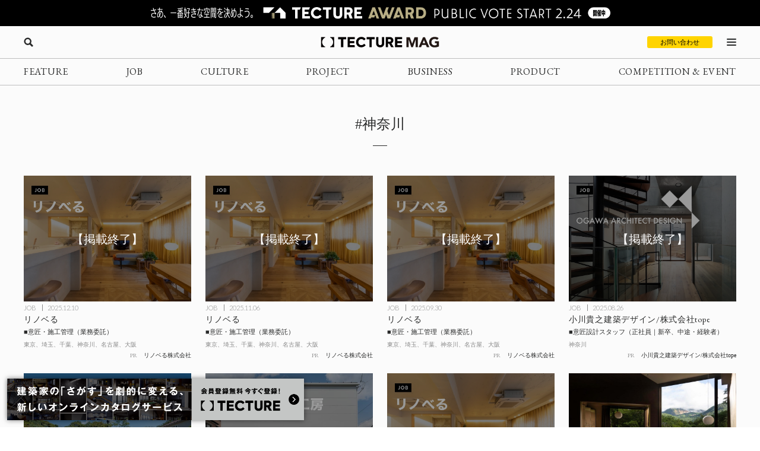

--- FILE ---
content_type: text/html; charset=UTF-8
request_url: https://mag.tecture.jp/tag/%E7%A5%9E%E5%A5%88%E5%B7%9D/
body_size: 17590
content:

<!DOCTYPE html>
<html lang="ja">

<head>
    <meta charset="UTF-8">
    <meta http-equiv="X-UA-Compatible" content="IE=edge">
    <meta name="format-detection" content="telephone=no">
    <meta name="viewport" content="width=device-width, initial-scale=1.0">
    
    
    <!-- Favicon設定 -->
    <link rel="icon" type="image/x-icon" href="https://mag.tecture.jp/wpcms/wp-content/themes/tm_2020/assets/common/img/favicon.ico" />
    <link rel="apple-touch-icon" sizes="180x180" href="https://mag.tecture.jp/wpcms/wp-content/themes/tm_2020/assets/common/img/apple-touch-icon-180x180.png" />
    <link rel="apple-touch-icon" sizes="192x192" href="https://mag.tecture.jp/wpcms/wp-content/themes/tm_2020/assets/common/img/apple-touch-icon-192x192.png" />
    <link rel="manifest" href="https://mag.tecture.jp/wpcms/wp-content/themes/tm_2020/assets/common/img/site.webmanifest" />
    <!-- Favicon設定ここまで -->
    
    <!-- CSSの非同期読み込み -->
    <link rel="preload" href="https://mag.tecture.jp/wpcms/wp-content/themes/tm_2020/assets/common/css/reset.css?ver=1750659624" as="style" onload="this.onload=null;this.rel='stylesheet'">
<noscript><link rel="stylesheet" href="https://mag.tecture.jp/wpcms/wp-content/themes/tm_2020/assets/common/css/reset.css?ver=1750659624"></noscript>
<link rel="preload" href="https://mag.tecture.jp/wpcms/wp-content/themes/tm_2020/assets/common/css/wysiwyg.css?ver=1755051301" as="style" onload="this.onload=null;this.rel='stylesheet'">
<noscript><link rel="stylesheet" href="https://mag.tecture.jp/wpcms/wp-content/themes/tm_2020/assets/common/css/wysiwyg.css?ver=1755051301"></noscript>
<link rel="preload" href="https://mag.tecture.jp/wpcms/wp-content/themes/tm_2020/assets/common/css/cs.css?ver=1768444711" as="style" onload="this.onload=null;this.rel='stylesheet'">
<noscript><link rel="stylesheet" href="https://mag.tecture.jp/wpcms/wp-content/themes/tm_2020/assets/common/css/cs.css?ver=1768444711"></noscript>
<link rel="preload" href="https://mag.tecture.jp/wpcms/wp-content/themes/tm_2020/assets/common/css/style.css?ver=1768899728" as="style" onload="this.onload=null;this.rel='stylesheet'">
<noscript><link rel="stylesheet" href="https://mag.tecture.jp/wpcms/wp-content/themes/tm_2020/assets/common/css/style.css?ver=1768899728"></noscript>
<link rel="preload" href="https://mag.tecture.jp/wpcms/wp-content/themes/tm_2020/assets/common/js/slick/slick.css?ver=1617352796" as="style" onload="this.onload=null;this.rel='stylesheet'">
<noscript><link rel="stylesheet" href="https://mag.tecture.jp/wpcms/wp-content/themes/tm_2020/assets/common/js/slick/slick.css?ver=1617352796"></noscript>
    
    <!-- JavaScript最適化 -->
    <script src="https://cdnjs.cloudflare.com/ajax/libs/jquery/3.7.1/jquery.min.js" integrity="sha512-v2CJ7UaYy4JwqLDIrZUI/4hqeoQieOmAZNXBeQyjo21dadnwR+8ZaIJVT8EE2iyI61OV8e6M8PP2/4hpQINQ/g==" crossorigin="anonymous" referrerpolicy="no-referrer" defer></script>
    <script src="https://cdnjs.cloudflare.com/ajax/libs/jquery-cookie/1.4.1/jquery.cookie.min.js" integrity="sha512-3j3VU6WC5rPQB4Ld1jnLV7Kd5xr+cq9avvhwqzbH/taCRNURoeEpoPBK9pDyeukwSxwRPJ8fDgvYXd6SkaZ2TA==" crossorigin="anonymous" referrerpolicy="no-referrer" defer></script>
    <script type="text/javascript" src="https://mag.tecture.jp/wpcms/wp-content/themes/tm_2020/assets/common/js/slick/slick.min.js" defer></script>
    <script type="text/javascript" src="https://mag.tecture.jp/wpcms/wp-content/themes/tm_2020/assets/common/js/impression.js?ver=2024072371021" defer></script>
    <script type="text/javascript" src="https://mag.tecture.jp/wpcms/wp-content/themes/tm_2020/assets/common/js/script.js?ver=2025120982118" defer></script>
    <script type="text/javascript" src="https://mag.tecture.jp/wpcms/wp-content/themes/tm_2020/assets/common/js/viewport.js?ver=2025061882112" defer></script>
    <script>
        // site_fixed_dateをwindowオブジェクトに設定
        window.siteFixedDate = '20211119';
    </script>
    

 
    
    <!-- Google Tag Manager -->
    <script>(function(w,d,s,l,i){w[l]=w[l]||[];w[l].push({'gtm.start':
    new Date().getTime(),event:'gtm.js'});var f=d.getElementsByTagName(s)[0],
    j=d.createElement(s),dl=l!='dataLayer'?'&l='+l:'';j.async=true;j.src=
    'https://www.googletagmanager.com/gtm.js?id='+i+dl;f.parentNode.insertBefore(j,f);
    })(window,document,'script','dataLayer','GTM-KGR4X5B');</script>
    <!-- End Google Tag Manager -->

    <meta name='facebook-domain-verification' content='hscuyoh867riedc5cyodzumo3otzp4' />

    <!-- Meta Pixel Code -->
    <script>
        !function(f,b,e,v,n,t,s)
        {if(f.fbq)return;n=f.fbq=function(){n.callMethod?
        n.callMethod.apply(n,arguments):n.queue.push(arguments)};
        if(!f._fbq)f._fbq=n;n.push=n;n.loaded=!0;n.version='2.0';
        n.queue=[];t=b.createElement(e);t.async=!0;
        t.src=v;s=b.getElementsByTagName(e)[0];
        s.parentNode.insertBefore(t,s)}(window, document,'script',
        'https://connect.facebook.net/en_US/fbevents.js');
        fbq('init', '180300904283308');
        fbq('track', 'PageView');
    </script>
    <noscript><img height="1" width="1" style="display:none"
    src="https://www.facebook.com/tr?id=180300904283308&ev=PageView&noscript=1"
    /></noscript>
    <!-- End Meta Pixel Code -->


    
<!--META-->


<meta property="og:image" content="https://magazine-asset.tecture.jp/wpcms/wp-content/uploads/2025/05/29143603/top_thumbnail_20250527_002-1.jpg" />    	<style>img:is([sizes="auto" i], [sizes^="auto," i]) { contain-intrinsic-size: 3000px 1500px }</style>
	
		<!-- All in One SEO Pro 4.9.3 - aioseo.com -->
		<title>神奈川 - TECTURE MAG（テクチャーマガジン） | 空間デザイン・建築メディア</title>
	<meta name="robots" content="max-image-preview:large" />
	<link rel="canonical" href="https://mag.tecture.jp/tag/%e7%a5%9e%e5%a5%88%e5%b7%9d/" />
	<link rel="next" href="https://mag.tecture.jp/tag/%e7%a5%9e%e5%a5%88%e5%b7%9d/page/2/" />
	<meta name="generator" content="All in One SEO Pro (AIOSEO) 4.9.3" />
		<meta property="og:locale" content="ja_JP" />
		<meta property="og:site_name" content="TECTURE MAG（テクチャーマガジン） |　空間デザイン・建築メディア - TECTURE MAG（テクチャーマガジン）は、建築・インテリアデザインに関わる設計者や建材・プロダクトメーカー各社のクリエイティブな活動を支えるウェブメディアです。" />
		<meta property="og:type" content="article" />
		<meta property="og:title" content="神奈川 - TECTURE MAG（テクチャーマガジン） | 空間デザイン・建築メディア" />
		<meta property="og:url" content="https://mag.tecture.jp/tag/%e7%a5%9e%e5%a5%88%e5%b7%9d/" />
		<meta property="article:publisher" content="https://www.facebook.com/tecture1/" />
		<meta name="twitter:card" content="summary_large_image" />
		<meta name="twitter:site" content="@tecture1" />
		<meta name="twitter:title" content="神奈川 - TECTURE MAG（テクチャーマガジン） | 空間デザイン・建築メディア" />
		<script type="application/ld+json" class="aioseo-schema">
			{"@context":"https:\/\/schema.org","@graph":[{"@type":"BreadcrumbList","@id":"https:\/\/mag.tecture.jp\/tag\/%e7%a5%9e%e5%a5%88%e5%b7%9d\/#breadcrumblist","itemListElement":[{"@type":"ListItem","@id":"https:\/\/mag.tecture.jp#listItem","position":1,"name":"Home","item":"https:\/\/mag.tecture.jp","nextItem":{"@type":"ListItem","@id":"https:\/\/mag.tecture.jp\/tag\/%e7%a5%9e%e5%a5%88%e5%b7%9d\/#listItem","name":"\u795e\u5948\u5ddd"}},{"@type":"ListItem","@id":"https:\/\/mag.tecture.jp\/tag\/%e7%a5%9e%e5%a5%88%e5%b7%9d\/#listItem","position":2,"name":"\u795e\u5948\u5ddd","previousItem":{"@type":"ListItem","@id":"https:\/\/mag.tecture.jp#listItem","name":"Home"}}]},{"@type":"CollectionPage","@id":"https:\/\/mag.tecture.jp\/tag\/%e7%a5%9e%e5%a5%88%e5%b7%9d\/#collectionpage","url":"https:\/\/mag.tecture.jp\/tag\/%e7%a5%9e%e5%a5%88%e5%b7%9d\/","name":"\u795e\u5948\u5ddd - TECTURE MAG\uff08\u30c6\u30af\u30c1\u30e3\u30fc\u30de\u30ac\u30b8\u30f3\uff09 | \u7a7a\u9593\u30c7\u30b6\u30a4\u30f3\u30fb\u5efa\u7bc9\u30e1\u30c7\u30a3\u30a2","inLanguage":"ja","isPartOf":{"@id":"https:\/\/mag.tecture.jp\/#website"},"breadcrumb":{"@id":"https:\/\/mag.tecture.jp\/tag\/%e7%a5%9e%e5%a5%88%e5%b7%9d\/#breadcrumblist"}},{"@type":"Organization","@id":"https:\/\/mag.tecture.jp\/#organization","name":"tecture\u682a\u5f0f\u4f1a\u793e","description":"\u5efa\u7bc9\u30fb\u30a4\u30f3\u30c6\u30ea\u30a2\u306e\u8a2d\u8a08\u696d\u52d9\u306f\u3001\u591a\u5c90\u306b\u308f\u305f\u308a\u8907\u96d1\u3067\u3059\u3002\u73fe\u5728\u3082\u591a\u304f\u306e\u5834\u9762\u3067\u3001\u7d19\u5a92\u4f53\u304c\u4f7f\u308f\u308c\u7d9a\u3051\u3066\u3044\u307e\u3059\u3002TECTURE \u306f\u3001\u30c6\u30af\u30ce\u30ed\u30b8\u30fc\u306e\u529b\u3067\u696d\u52d9\u3092\u52b9\u7387\u5316\u3057\u3001\u8a2d\u8a08\u8005\u304c\u672c\u6765\u306e\u30af\u30ea\u30a8\u30a4\u30c6\u30a3\u30d3\u30c6\u30a3\u3068\u5c02\u9580\u6027\u3092\u767a\u63ee\u3067\u304d\u308b\u74b0\u5883\u3092\u3064\u304f\u308a\u307e\u3059\u3002","url":"https:\/\/mag.tecture.jp\/","sameAs":["https:\/\/www.facebook.com\/tecture1\/","https:\/\/x.com\/tecture1","https:\/\/www.instagram.com\/tecture_official\/","https:\/\/www.threads.com\/@tecture_official"]},{"@type":"WebSite","@id":"https:\/\/mag.tecture.jp\/#website","url":"https:\/\/mag.tecture.jp\/","name":"TECTURE MAG\uff08\u30c6\u30af\u30c1\u30e3\u30fc\u30de\u30ac\u30b8\u30f3\uff09 |\u3000\u7a7a\u9593\u30c7\u30b6\u30a4\u30f3\u30fb\u5efa\u7bc9\u30e1\u30c7\u30a3\u30a2","description":"TECTURE MAG\uff08\u30c6\u30af\u30c1\u30e3\u30fc\u30de\u30ac\u30b8\u30f3\uff09\u306f\u3001\u5efa\u7bc9\u30fb\u30a4\u30f3\u30c6\u30ea\u30a2\u30c7\u30b6\u30a4\u30f3\u306b\u95a2\u308f\u308b\u8a2d\u8a08\u8005\u3084\u5efa\u6750\u30fb\u30d7\u30ed\u30c0\u30af\u30c8\u30e1\u30fc\u30ab\u30fc\u5404\u793e\u306e\u30af\u30ea\u30a8\u30a4\u30c6\u30a3\u30d6\u306a\u6d3b\u52d5\u3092\u652f\u3048\u308b\u30a6\u30a7\u30d6\u30e1\u30c7\u30a3\u30a2\u3067\u3059\u3002","inLanguage":"ja","publisher":{"@id":"https:\/\/mag.tecture.jp\/#organization"}}]}
		</script>
		<!-- All in One SEO Pro -->

<link rel='stylesheet' id='wp-block-library-css' href='https://mag.tecture.jp/wpcms/wp-includes/css/dist/block-library/style.min.css?ver=6.8.3' type='text/css' media='all' />
<style id='classic-theme-styles-inline-css' type='text/css'>
/*! This file is auto-generated */
.wp-block-button__link{color:#fff;background-color:#32373c;border-radius:9999px;box-shadow:none;text-decoration:none;padding:calc(.667em + 2px) calc(1.333em + 2px);font-size:1.125em}.wp-block-file__button{background:#32373c;color:#fff;text-decoration:none}
</style>
<link rel='stylesheet' id='aioseo/css/src/vue/standalone/blocks/table-of-contents/global.scss-css' href='https://mag.tecture.jp/wpcms/wp-content/plugins/all-in-one-seo-pack-pro/dist/Pro/assets/css/table-of-contents/global.e90f6d47.css?ver=4.9.3' type='text/css' media='all' />
<link rel='stylesheet' id='aioseo/css/src/vue/standalone/blocks/pro/recipe/global.scss-css' href='https://mag.tecture.jp/wpcms/wp-content/plugins/all-in-one-seo-pack-pro/dist/Pro/assets/css/recipe/global.67a3275f.css?ver=4.9.3' type='text/css' media='all' />
<link rel='stylesheet' id='aioseo/css/src/vue/standalone/blocks/pro/product/global.scss-css' href='https://mag.tecture.jp/wpcms/wp-content/plugins/all-in-one-seo-pack-pro/dist/Pro/assets/css/product/global.61066cfb.css?ver=4.9.3' type='text/css' media='all' />
<style id='global-styles-inline-css' type='text/css'>
:root{--wp--preset--aspect-ratio--square: 1;--wp--preset--aspect-ratio--4-3: 4/3;--wp--preset--aspect-ratio--3-4: 3/4;--wp--preset--aspect-ratio--3-2: 3/2;--wp--preset--aspect-ratio--2-3: 2/3;--wp--preset--aspect-ratio--16-9: 16/9;--wp--preset--aspect-ratio--9-16: 9/16;--wp--preset--color--black: #000000;--wp--preset--color--cyan-bluish-gray: #abb8c3;--wp--preset--color--white: #ffffff;--wp--preset--color--pale-pink: #f78da7;--wp--preset--color--vivid-red: #cf2e2e;--wp--preset--color--luminous-vivid-orange: #ff6900;--wp--preset--color--luminous-vivid-amber: #fcb900;--wp--preset--color--light-green-cyan: #7bdcb5;--wp--preset--color--vivid-green-cyan: #00d084;--wp--preset--color--pale-cyan-blue: #8ed1fc;--wp--preset--color--vivid-cyan-blue: #0693e3;--wp--preset--color--vivid-purple: #9b51e0;--wp--preset--gradient--vivid-cyan-blue-to-vivid-purple: linear-gradient(135deg,rgba(6,147,227,1) 0%,rgb(155,81,224) 100%);--wp--preset--gradient--light-green-cyan-to-vivid-green-cyan: linear-gradient(135deg,rgb(122,220,180) 0%,rgb(0,208,130) 100%);--wp--preset--gradient--luminous-vivid-amber-to-luminous-vivid-orange: linear-gradient(135deg,rgba(252,185,0,1) 0%,rgba(255,105,0,1) 100%);--wp--preset--gradient--luminous-vivid-orange-to-vivid-red: linear-gradient(135deg,rgba(255,105,0,1) 0%,rgb(207,46,46) 100%);--wp--preset--gradient--very-light-gray-to-cyan-bluish-gray: linear-gradient(135deg,rgb(238,238,238) 0%,rgb(169,184,195) 100%);--wp--preset--gradient--cool-to-warm-spectrum: linear-gradient(135deg,rgb(74,234,220) 0%,rgb(151,120,209) 20%,rgb(207,42,186) 40%,rgb(238,44,130) 60%,rgb(251,105,98) 80%,rgb(254,248,76) 100%);--wp--preset--gradient--blush-light-purple: linear-gradient(135deg,rgb(255,206,236) 0%,rgb(152,150,240) 100%);--wp--preset--gradient--blush-bordeaux: linear-gradient(135deg,rgb(254,205,165) 0%,rgb(254,45,45) 50%,rgb(107,0,62) 100%);--wp--preset--gradient--luminous-dusk: linear-gradient(135deg,rgb(255,203,112) 0%,rgb(199,81,192) 50%,rgb(65,88,208) 100%);--wp--preset--gradient--pale-ocean: linear-gradient(135deg,rgb(255,245,203) 0%,rgb(182,227,212) 50%,rgb(51,167,181) 100%);--wp--preset--gradient--electric-grass: linear-gradient(135deg,rgb(202,248,128) 0%,rgb(113,206,126) 100%);--wp--preset--gradient--midnight: linear-gradient(135deg,rgb(2,3,129) 0%,rgb(40,116,252) 100%);--wp--preset--font-size--small: 13px;--wp--preset--font-size--medium: 20px;--wp--preset--font-size--large: 36px;--wp--preset--font-size--x-large: 42px;--wp--preset--spacing--20: 0.44rem;--wp--preset--spacing--30: 0.67rem;--wp--preset--spacing--40: 1rem;--wp--preset--spacing--50: 1.5rem;--wp--preset--spacing--60: 2.25rem;--wp--preset--spacing--70: 3.38rem;--wp--preset--spacing--80: 5.06rem;--wp--preset--shadow--natural: 6px 6px 9px rgba(0, 0, 0, 0.2);--wp--preset--shadow--deep: 12px 12px 50px rgba(0, 0, 0, 0.4);--wp--preset--shadow--sharp: 6px 6px 0px rgba(0, 0, 0, 0.2);--wp--preset--shadow--outlined: 6px 6px 0px -3px rgba(255, 255, 255, 1), 6px 6px rgba(0, 0, 0, 1);--wp--preset--shadow--crisp: 6px 6px 0px rgba(0, 0, 0, 1);}:where(.is-layout-flex){gap: 0.5em;}:where(.is-layout-grid){gap: 0.5em;}body .is-layout-flex{display: flex;}.is-layout-flex{flex-wrap: wrap;align-items: center;}.is-layout-flex > :is(*, div){margin: 0;}body .is-layout-grid{display: grid;}.is-layout-grid > :is(*, div){margin: 0;}:where(.wp-block-columns.is-layout-flex){gap: 2em;}:where(.wp-block-columns.is-layout-grid){gap: 2em;}:where(.wp-block-post-template.is-layout-flex){gap: 1.25em;}:where(.wp-block-post-template.is-layout-grid){gap: 1.25em;}.has-black-color{color: var(--wp--preset--color--black) !important;}.has-cyan-bluish-gray-color{color: var(--wp--preset--color--cyan-bluish-gray) !important;}.has-white-color{color: var(--wp--preset--color--white) !important;}.has-pale-pink-color{color: var(--wp--preset--color--pale-pink) !important;}.has-vivid-red-color{color: var(--wp--preset--color--vivid-red) !important;}.has-luminous-vivid-orange-color{color: var(--wp--preset--color--luminous-vivid-orange) !important;}.has-luminous-vivid-amber-color{color: var(--wp--preset--color--luminous-vivid-amber) !important;}.has-light-green-cyan-color{color: var(--wp--preset--color--light-green-cyan) !important;}.has-vivid-green-cyan-color{color: var(--wp--preset--color--vivid-green-cyan) !important;}.has-pale-cyan-blue-color{color: var(--wp--preset--color--pale-cyan-blue) !important;}.has-vivid-cyan-blue-color{color: var(--wp--preset--color--vivid-cyan-blue) !important;}.has-vivid-purple-color{color: var(--wp--preset--color--vivid-purple) !important;}.has-black-background-color{background-color: var(--wp--preset--color--black) !important;}.has-cyan-bluish-gray-background-color{background-color: var(--wp--preset--color--cyan-bluish-gray) !important;}.has-white-background-color{background-color: var(--wp--preset--color--white) !important;}.has-pale-pink-background-color{background-color: var(--wp--preset--color--pale-pink) !important;}.has-vivid-red-background-color{background-color: var(--wp--preset--color--vivid-red) !important;}.has-luminous-vivid-orange-background-color{background-color: var(--wp--preset--color--luminous-vivid-orange) !important;}.has-luminous-vivid-amber-background-color{background-color: var(--wp--preset--color--luminous-vivid-amber) !important;}.has-light-green-cyan-background-color{background-color: var(--wp--preset--color--light-green-cyan) !important;}.has-vivid-green-cyan-background-color{background-color: var(--wp--preset--color--vivid-green-cyan) !important;}.has-pale-cyan-blue-background-color{background-color: var(--wp--preset--color--pale-cyan-blue) !important;}.has-vivid-cyan-blue-background-color{background-color: var(--wp--preset--color--vivid-cyan-blue) !important;}.has-vivid-purple-background-color{background-color: var(--wp--preset--color--vivid-purple) !important;}.has-black-border-color{border-color: var(--wp--preset--color--black) !important;}.has-cyan-bluish-gray-border-color{border-color: var(--wp--preset--color--cyan-bluish-gray) !important;}.has-white-border-color{border-color: var(--wp--preset--color--white) !important;}.has-pale-pink-border-color{border-color: var(--wp--preset--color--pale-pink) !important;}.has-vivid-red-border-color{border-color: var(--wp--preset--color--vivid-red) !important;}.has-luminous-vivid-orange-border-color{border-color: var(--wp--preset--color--luminous-vivid-orange) !important;}.has-luminous-vivid-amber-border-color{border-color: var(--wp--preset--color--luminous-vivid-amber) !important;}.has-light-green-cyan-border-color{border-color: var(--wp--preset--color--light-green-cyan) !important;}.has-vivid-green-cyan-border-color{border-color: var(--wp--preset--color--vivid-green-cyan) !important;}.has-pale-cyan-blue-border-color{border-color: var(--wp--preset--color--pale-cyan-blue) !important;}.has-vivid-cyan-blue-border-color{border-color: var(--wp--preset--color--vivid-cyan-blue) !important;}.has-vivid-purple-border-color{border-color: var(--wp--preset--color--vivid-purple) !important;}.has-vivid-cyan-blue-to-vivid-purple-gradient-background{background: var(--wp--preset--gradient--vivid-cyan-blue-to-vivid-purple) !important;}.has-light-green-cyan-to-vivid-green-cyan-gradient-background{background: var(--wp--preset--gradient--light-green-cyan-to-vivid-green-cyan) !important;}.has-luminous-vivid-amber-to-luminous-vivid-orange-gradient-background{background: var(--wp--preset--gradient--luminous-vivid-amber-to-luminous-vivid-orange) !important;}.has-luminous-vivid-orange-to-vivid-red-gradient-background{background: var(--wp--preset--gradient--luminous-vivid-orange-to-vivid-red) !important;}.has-very-light-gray-to-cyan-bluish-gray-gradient-background{background: var(--wp--preset--gradient--very-light-gray-to-cyan-bluish-gray) !important;}.has-cool-to-warm-spectrum-gradient-background{background: var(--wp--preset--gradient--cool-to-warm-spectrum) !important;}.has-blush-light-purple-gradient-background{background: var(--wp--preset--gradient--blush-light-purple) !important;}.has-blush-bordeaux-gradient-background{background: var(--wp--preset--gradient--blush-bordeaux) !important;}.has-luminous-dusk-gradient-background{background: var(--wp--preset--gradient--luminous-dusk) !important;}.has-pale-ocean-gradient-background{background: var(--wp--preset--gradient--pale-ocean) !important;}.has-electric-grass-gradient-background{background: var(--wp--preset--gradient--electric-grass) !important;}.has-midnight-gradient-background{background: var(--wp--preset--gradient--midnight) !important;}.has-small-font-size{font-size: var(--wp--preset--font-size--small) !important;}.has-medium-font-size{font-size: var(--wp--preset--font-size--medium) !important;}.has-large-font-size{font-size: var(--wp--preset--font-size--large) !important;}.has-x-large-font-size{font-size: var(--wp--preset--font-size--x-large) !important;}
:where(.wp-block-post-template.is-layout-flex){gap: 1.25em;}:where(.wp-block-post-template.is-layout-grid){gap: 1.25em;}
:where(.wp-block-columns.is-layout-flex){gap: 2em;}:where(.wp-block-columns.is-layout-grid){gap: 2em;}
:root :where(.wp-block-pullquote){font-size: 1.5em;line-height: 1.6;}
</style>
<link rel="https://api.w.org/" href="https://mag.tecture.jp/wp-json/" /><link rel="alternate" title="JSON" type="application/json" href="https://mag.tecture.jp/wp-json/wp/v2/tags/675" /></head>

<body data-rsssl=1 class="archive tag tag-675 wp-theme-tm_2020">
    <!-- Google Tag Manager (noscript) -->
    <noscript><iframe src="https://www.googletagmanager.com/ns.html?id=GTM-KGR4X5B"
    height="0" width="0" style="display:none;visibility:hidden"></iframe></noscript>
    <!-- End Google Tag Manager (noscript) -->

    <div id="wrap">

          
        
<div class="modal_wrap modal_megamenu_wrap">
    <div class="modal_inner">
        <div class="block block_top_left">
            <div class="category">
                <div class="ttl cs_ff_en2">CATEGORY</div>
                <nav class="menu-megamenu1-container cs_ff_en1">
                    <ul class="menu-gnav menu"><li id="menu-item-479" class="menu-item menu-item-type-post_type_archive menu-item-object-feature menu-item-479"><a href="https://mag.tecture.jp/feature/">FEATURE</a></li>
<li id="menu-item-19820" class="menu-item menu-item-type-post_type_archive menu-item-object-job menu-item-19820"><a href="https://mag.tecture.jp/job/">JOB</a></li>
<li id="menu-item-948" class="menu-item menu-item-type-post_type_archive menu-item-object-culture menu-item-948"><a href="https://mag.tecture.jp/culture/">CULTURE</a></li>
<li id="menu-item-554" class="menu-item menu-item-type-post_type_archive menu-item-object-project menu-item-554"><a href="https://mag.tecture.jp/project/">PROJECT</a></li>
<li id="menu-item-555" class="menu-item menu-item-type-post_type_archive menu-item-object-business menu-item-555"><a href="https://mag.tecture.jp/business/">BUSINESS</a></li>
<li id="menu-item-556" class="menu-item menu-item-type-post_type_archive menu-item-object-product menu-item-556"><a href="https://mag.tecture.jp/product/">PRODUCT</a></li>
<li id="menu-item-557" class="menu-item menu-item-type-post_type_archive menu-item-object-event menu-item-557"><a href="https://mag.tecture.jp/event/">COMPETITION &#038; EVENT</a></li>
</ul>                </nav>
            </div>

            <div class="othercontents1">
                <div class="ttl cs_ff_en2">CONTENTS</div>
                <nav class="menu-megamenu2-container cs_ff_en1">
                <ul class="menu-megamenu2 menu"><li id="menu-item-618" class="menu-item menu-item-type-post_type menu-item-object-page menu-item-618"><a href="https://mag.tecture.jp/about/">ABOUT</a></li>
<li id="menu-item-1617" class="menu-item menu-item-type-post_type menu-item-object-page menu-item-1617"><a href="https://mag.tecture.jp/contact/">CONTACT</a></li>
</ul>                </nav>
            </div>
        </div>
        <div class="block block_top_right">
            <div class="othercontents1">
                <div class="ttl cs_ff_en2">OTHER SERVICE</div>
                <nav class="menu-megamenu2-container cs_ff_en1">
                    <a class="on-megamenu" style="width:160px;" href="https://www.tecture.jp/?utm_campaign=on-megamenu&utm_source=mag&utm_medium=Referral" target="_blank">
                        <svg viewBox="0 0 131 16" xmlns="http://www.w3.org/2000/svg" fill="#000">
<path d="M32.1043 15.7291V3.6032H27.4829V0.271484H40.3656V3.6032H35.7851V15.7291H32.1043Z" />
<path d="M54.1888 15.7291H42.8194V0.271484H54.1888V3.48698H46.4593V6.35381H53.6163V9.56931H46.4593V12.5136H54.1479V15.7291H54.1888Z" />
<path d="M64.6994 15.9613C62.3274 15.9613 60.3234 15.2252 58.7284 13.753C57.1334 12.2809 56.3155 10.3826 56.3155 8.05811C56.3155 5.73366 57.1334 3.79661 58.7693 2.28571C60.4052 0.774818 62.4092 0 64.7403 0C66.1717 0 67.5213 0.271186 68.7483 0.8523C69.9752 1.43341 70.9976 2.16949 71.7337 3.13801L69.3617 5.42373C68.1348 4.02906 66.6625 3.29298 64.9448 3.29298C63.5952 3.29298 62.4501 3.75787 61.5094 4.64891C60.5688 5.53995 60.078 6.66344 60.078 8.01937C60.078 9.33656 60.5279 10.46 61.4685 11.3123C62.4092 12.2034 63.5543 12.6295 64.9039 12.6295C66.6625 12.6295 68.1757 11.9322 69.4435 10.4988L71.8973 12.6683C71.1203 13.6755 70.0979 14.4504 68.83 15.0315C67.5622 15.6513 66.1717 15.9613 64.6994 15.9613Z" />
<path d="M78.0319 15.7291V3.6032H73.4105V0.271484H86.2932V3.6032H81.7127V15.7291H78.0319Z" />
<path d="M95.2906 16.0003C93.4502 16.0003 91.8961 15.4967 90.6283 14.4894C89.3605 13.4821 88.747 11.9712 88.747 9.91797V0.271484H92.4278V9.76301C92.4278 10.6928 92.6731 11.4289 93.2048 11.9325C93.6956 12.4361 94.4317 12.6686 95.3315 12.6686C96.1903 12.6686 96.8856 12.4361 97.4172 11.9325C97.9489 11.4289 98.1943 10.7315 98.1943 9.80175V0.271484H101.875V9.91797C101.875 11.9325 101.262 13.4434 100.035 14.4894C98.7259 15.4967 97.1718 16.0003 95.2906 16.0003Z" />
<path d="M117.171 15.7291H112.917L109.727 10.3441H107.969V15.7291H104.329V0.271484H110.832C112.713 0.271484 114.144 0.736375 115.126 1.7049C116.107 2.63468 116.598 3.83565 116.598 5.26906C116.598 6.31507 116.312 7.20611 115.78 8.01967C115.248 8.83323 114.471 9.45308 113.449 9.84049L117.171 15.7291ZM110.791 3.44824H107.969V7.28359H110.545C111.281 7.28359 111.854 7.08989 112.222 6.74122C112.631 6.39255 112.795 5.92766 112.795 5.34655C112.795 4.80417 112.631 4.33928 112.263 3.99061C111.895 3.64194 111.404 3.44824 110.791 3.44824Z" />
<path d="M130.667 15.7291H119.297V0.271484H130.667V3.48698H122.937V6.35381H130.094V9.56931H122.937V12.5136H130.626V15.7291H130.667Z" />
<path d="M1.63589 7.98093C1.63589 5.19158 3.63985 1.85986 6.33907 1.08504C6.46176 1.0463 6.54356 0.968821 6.54356 0.891339V0.50393C6.54356 0.387707 6.42087 0.271484 6.29817 0.271484H0.245383C0.122692 0.271484 0 0.387707 0 0.50393V15.4967C0 15.6129 0.122692 15.7291 0.245383 15.7291H6.29817C6.42087 15.7291 6.54356 15.6129 6.54356 15.4967V15.1093C6.54356 14.993 6.46176 14.9156 6.37997 14.8768C3.63985 14.1407 1.63589 10.809 1.63589 7.98093Z" />
<path d="M19.4262 7.98093C19.4262 10.809 17.4222 14.102 14.723 14.8768C14.6412 14.9156 14.5594 14.993 14.5594 15.1093V15.4967C14.5594 15.6129 14.6821 15.7291 14.8048 15.7291H20.8576C20.9803 15.7291 21.103 15.6129 21.103 15.4967V0.50393C21.103 0.387707 20.9803 0.271484 20.8576 0.271484H14.7639C14.6412 0.271484 14.5185 0.387707 14.5185 0.50393V0.891339C14.5185 1.00756 14.6003 1.08504 14.6821 1.12378C17.4222 1.85986 19.4262 5.19158 19.4262 7.98093Z" />
</svg>
                    </a>
                </nav>
            </div>
            <div class="followus">
                <div class="ttl cs_ff_en2">FOLLOW US</div>
                <nav class="menu-snsnav-container">
                <ul class="menu-sns menu"><li id="menu-item-1042" class="yt menu-item menu-item-type-custom menu-item-object-custom menu-item-1042"><a target="_blank" href="https://www.youtube.com/channel/UCIogLuLLvO7cTbqb34N1AVg/">YouTube</a></li>
<li id="menu-item-24" class="in menu-item menu-item-type-custom menu-item-object-custom menu-item-24"><a target="_blank" href="https://www.instagram.com/tecture_official/">Instagram</a></li>
<li id="menu-item-25" class="tw menu-item menu-item-type-custom menu-item-object-custom menu-item-25"><a target="_blank" href="https://twitter.com/tecture1">Twitter</a></li>
<li id="menu-item-26" class="fb menu-item menu-item-type-custom menu-item-object-custom menu-item-26"><a target="_blank" href="https://www.facebook.com/tecture1/">Facebook</a></li>
<li id="menu-item-23545" class="pi menu-item menu-item-type-custom menu-item-object-custom menu-item-23545"><a target="_blank" href="https://www.pinterest.jp/tecture_official/">Pinterest</a></li>
</ul>                </nav>
            </div>
        </div>
        <div class="block block_bottom">
            <div class="populartags cs_none_sp">
                <div class="ttl cs_ff_en2">POPULAR TAGS</div>
                <ul class="list">
                <li><a href="https://mag.tecture.jp/tag/%e6%9d%b1%e4%ba%ac/">東京</a></li><li><a href="https://mag.tecture.jp/tag/%e3%83%aa%e3%83%8e%e3%83%99%e3%83%bc%e3%82%b7%e3%83%a7%e3%83%b3/">リノベーション</a></li><li><a href="https://mag.tecture.jp/tag/renovation/">Renovation</a></li><li><a href="https://mag.tecture.jp/tag/global-project/">海外建築</a></li><li><a href="https://mag.tecture.jp/tag/tokyo/">Tokyo</a></li><li><a href="https://mag.tecture.jp/tag/wood/">Wood</a></li><li><a href="https://mag.tecture.jp/tag/%e6%9c%a8%e9%80%a0/">木造</a></li><li><a href="https://mag.tecture.jp/tag/youtube/">YouTube</a></li><li><a href="https://mag.tecture.jp/tag/%e5%8b%95%e7%94%bb/">動画</a></li><li><a href="https://mag.tecture.jp/tag/%e5%b1%95%e8%a6%a7%e4%bc%9a/">展覧会</a></li><li><a href="https://mag.tecture.jp/tag/global-architecture/">海外</a></li><li><a href="https://mag.tecture.jp/tag/art/">Art</a></li><li><a href="https://mag.tecture.jp/tag/%e6%88%b8%e5%bb%ba%e4%bd%8f%e5%ae%85/">戸建住宅</a></li><li><a href="https://mag.tecture.jp/tag/design/">Design</a></li><li><a href="https://mag.tecture.jp/tag/%e3%82%b5%e3%82%b9%e3%83%86%e3%83%8a%e3%83%96%e3%83%ab/">サステナブル</a></li><li><a href="https://mag.tecture.jp/tag/%e8%87%aa%e7%84%b6/">自然</a></li><li><a href="https://mag.tecture.jp/tag/%e6%b5%b7%e5%a4%96/">海外</a></li><li><a href="https://mag.tecture.jp/tag/residential/">Residential</a></li><li><a href="https://mag.tecture.jp/tag/job/">Job</a></li><li><a href="https://mag.tecture.jp/tag/%e6%8e%a1%e7%94%a8/">採用</a></li><li><a href="https://mag.tecture.jp/tag/recruit/">Recruit</a></li><li><a href="https://mag.tecture.jp/tag/%e9%96%8b%e6%a5%ad/">開業</a></li><li><a href="https://mag.tecture.jp/tag/%e4%b8%ad%e5%9b%bd/">中国</a></li><li><a href="https://mag.tecture.jp/tag/hotel/">Hotel</a></li><li><a href="https://mag.tecture.jp/tag/rc%e9%80%a0/">RC造</a></li><li><a href="https://mag.tecture.jp/tag/%e3%83%9b%e3%83%86%e3%83%ab/">ホテル</a></li><li><a href="https://mag.tecture.jp/tag/cafe/">Cafe</a></li><li><a href="https://mag.tecture.jp/tag/%e5%a4%a7%e9%98%aa/">大阪</a></li><li><a href="https://mag.tecture.jp/tag/%e5%ae%b6%e5%85%b7/">家具</a></li><li><a href="https://mag.tecture.jp/tag/%e3%82%ab%e3%83%95%e3%82%a7/">カフェ</a></li>                </ul>
                <a class="btn_more cs_ff_en1 cs_e_op" href="https://mag.tecture.jp/tags/">VIEW ALL TAGS</a>
            </div>
            <div class="othercontents2">
                <nav class="menu-megamenu3-container">
                <ul class="menu-contact menu"><li id="menu-item-96322" class="menu-item menu-item-type-custom menu-item-object-custom menu-item-96322"><a target="_blank" href="https://share.hsforms.com/1yzON90zMShuhbK2yEx5wDQce6bs">広告掲載について</a></li>
<li id="menu-item-96321" class="menu-item menu-item-type-custom menu-item-object-custom menu-item-96321"><a target="_blank" href="https://share.hsforms.com/1jClkpNtRQai5SdSeVWPc_Qce6bs">事例掲載について</a></li>
<li id="menu-item-96320" class="menu-item menu-item-type-custom menu-item-object-custom menu-item-96320"><a target="_blank" href="https://share.hsforms.com/1C-ly-dIHSHaK9hvW-2mcEAce6bs">求人掲載について</a></li>
<li id="menu-item-96324" class="menu-item menu-item-type-custom menu-item-object-custom menu-item-96324"><a target="_blank" href="https://share.hsforms.com/1OOH9zDfhTwGn651-lLCv_wce6bs">取材依頼について</a></li>
</ul>                </nav>
            </div>
            <div class="copyright cs_ff_en1">&copy;tecture.inc. All Right Reserved.</div>
        </div>
    </div>
</div>
        
<div class="modal_wrap modal_search_sp_wrap">
    <div class="modal_inner">
        <div class="block">
            <div class="search">
                <form method="get" id="searchform" action="https://mag.tecture.jp">
                    <input type="hidden" name="post_type[]" value="feature">
                    <input type="hidden" name="post_type[]" value="culture">
                    <input type="hidden" name="post_type[]" value="project">
                    <input type="hidden" name="post_type[]" value="business">
                    <input type="hidden" name="post_type[]" value="product">
                    <input type="hidden" name="post_type[]" value="event">
                    <input type="hidden" name="post_type[]" value="job">
                    <input class="keyword" type="text" name="s" value="" placeholder="SEARCH">
                    <input class="btn_submit cs_e_op" type="submit" value="">
                </form>
            </div>
            <div class="populartags">
                <div class="ttl cs_ff_en2">POPULAR TAGS</div>
                <ul class="list">
                    <li><a href="https://mag.tecture.jp/tag/%e6%9d%b1%e4%ba%ac/">東京</a></li><li><a href="https://mag.tecture.jp/tag/%e3%83%aa%e3%83%8e%e3%83%99%e3%83%bc%e3%82%b7%e3%83%a7%e3%83%b3/">リノベーション</a></li><li><a href="https://mag.tecture.jp/tag/renovation/">Renovation</a></li><li><a href="https://mag.tecture.jp/tag/global-project/">海外建築</a></li><li><a href="https://mag.tecture.jp/tag/tokyo/">Tokyo</a></li><li><a href="https://mag.tecture.jp/tag/wood/">Wood</a></li><li><a href="https://mag.tecture.jp/tag/%e6%9c%a8%e9%80%a0/">木造</a></li><li><a href="https://mag.tecture.jp/tag/youtube/">YouTube</a></li><li><a href="https://mag.tecture.jp/tag/%e5%8b%95%e7%94%bb/">動画</a></li><li><a href="https://mag.tecture.jp/tag/%e5%b1%95%e8%a6%a7%e4%bc%9a/">展覧会</a></li><li><a href="https://mag.tecture.jp/tag/global-architecture/">海外</a></li><li><a href="https://mag.tecture.jp/tag/art/">Art</a></li><li><a href="https://mag.tecture.jp/tag/%e6%88%b8%e5%bb%ba%e4%bd%8f%e5%ae%85/">戸建住宅</a></li><li><a href="https://mag.tecture.jp/tag/design/">Design</a></li><li><a href="https://mag.tecture.jp/tag/%e3%82%b5%e3%82%b9%e3%83%86%e3%83%8a%e3%83%96%e3%83%ab/">サステナブル</a></li><li><a href="https://mag.tecture.jp/tag/%e8%87%aa%e7%84%b6/">自然</a></li><li><a href="https://mag.tecture.jp/tag/%e6%b5%b7%e5%a4%96/">海外</a></li><li><a href="https://mag.tecture.jp/tag/residential/">Residential</a></li><li><a href="https://mag.tecture.jp/tag/job/">Job</a></li><li><a href="https://mag.tecture.jp/tag/%e6%8e%a1%e7%94%a8/">採用</a></li><li><a href="https://mag.tecture.jp/tag/recruit/">Recruit</a></li><li><a href="https://mag.tecture.jp/tag/%e9%96%8b%e6%a5%ad/">開業</a></li><li><a href="https://mag.tecture.jp/tag/%e4%b8%ad%e5%9b%bd/">中国</a></li><li><a href="https://mag.tecture.jp/tag/hotel/">Hotel</a></li><li><a href="https://mag.tecture.jp/tag/rc%e9%80%a0/">RC造</a></li><li><a href="https://mag.tecture.jp/tag/%e3%83%9b%e3%83%86%e3%83%ab/">ホテル</a></li><li><a href="https://mag.tecture.jp/tag/cafe/">Cafe</a></li><li><a href="https://mag.tecture.jp/tag/%e5%a4%a7%e9%98%aa/">大阪</a></li><li><a href="https://mag.tecture.jp/tag/%e5%ae%b6%e5%85%b7/">家具</a></li><li><a href="https://mag.tecture.jp/tag/%e3%82%ab%e3%83%95%e3%82%a7/">カフェ</a></li>                </ul>
                <a class="btn_more cs_ff_en1 cs_e_op" href="https://mag.tecture.jp/tags/">VIEW ALL TAGS</a>
            </div>
        </div>
    </div>
</div>
        
        <header>
            <div class="marquee">
                <div class="marquee_inner">
                    <a href="https://award.tecture.jp/" target="_blank" aria-label="TECTURE AWARD 2025へのリンク"></a>
                </div>
            </div>

            <div class="block_top">
                <div class="header_inner">
                    <div class="site_ttl">
  <a class="cs_e_op" href="https://mag.tecture.jp">
    <img class="cs_img_full" src="https://mag.tecture.jp/wpcms/wp-content/themes/tm_2020/assets/common/img/logo/tm_1.svg"
      alt="TECTURE MAG">
  </a>
</div>
                    <a class="btn_contact" href="https://mag.tecture.jp/contact/"><span>お問い合わせ</span></a>
                    <button type="button" class="btn_toggle_search cs_e_op" aria-label="検索を開く">
                        <div><span><span></span></span></div>
                    </button>
                    <button type="button" class="btn_toggle_megamenu cs_e_op" aria-label="メニューを開く">
                        <div><span><span></span></span></div>
                    </button>
                    
<div class="modal_search_pc_wrap">
    <div class="modal_inner">
        <div class="search">
            <form method="get" id="searchform" action="https://mag.tecture.jp">
                <input type="hidden" name="post_type[]" value="feature">
                <input type="hidden" name="post_type[]" value="culture">
                <input type="hidden" name="post_type[]" value="project">
                <input type="hidden" name="post_type[]" value="business">
                <input type="hidden" name="post_type[]" value="product">
                <input type="hidden" name="post_type[]" value="event">
                <input type="hidden" name="post_type[]" value="job">
                <input class="keyword" type="text" name="s" value="" placeholder="SEARCH">
                <input class="btn_submit cs_e_op" type="submit" value="">
            </form>
        </div>
    </div>
</div>
                </div>
            </div>
            <div class="block_bottom">
                <div class="header_inner">
                    <nav class="menu-gnav1-container cs_none_sp">   
    <ul class="menu-gnav-1 menu cs_ff_en1"><li class="menu-item menu-item-type-post_type_archive menu-item-object-feature menu-item-479"><a href="https://mag.tecture.jp/feature/">FEATURE</a></li>
<li class="menu-item menu-item-type-post_type_archive menu-item-object-job menu-item-19820"><a href="https://mag.tecture.jp/job/">JOB</a></li>
<li class="menu-item menu-item-type-post_type_archive menu-item-object-culture menu-item-948"><a href="https://mag.tecture.jp/culture/">CULTURE</a></li>
<li class="menu-item menu-item-type-post_type_archive menu-item-object-project menu-item-554"><a href="https://mag.tecture.jp/project/">PROJECT</a></li>
<li class="menu-item menu-item-type-post_type_archive menu-item-object-business menu-item-555"><a href="https://mag.tecture.jp/business/">BUSINESS</a></li>
<li class="menu-item menu-item-type-post_type_archive menu-item-object-product menu-item-556"><a href="https://mag.tecture.jp/product/">PRODUCT</a></li>
<li class="menu-item menu-item-type-post_type_archive menu-item-object-event menu-item-557"><a href="https://mag.tecture.jp/event/">COMPETITION &#038; EVENT</a></li>
</ul></nav>
    
<nav class="menu-gnav1-container cs_none_pc">
    <ul class="menu-gnav-2 menu cs_ff_en1"><li class="menu-item menu-item-type-post_type_archive menu-item-object-feature menu-item-479"><a href="https://mag.tecture.jp/feature/">FEATURE</a></li>
<li class="menu-item menu-item-type-post_type_archive menu-item-object-job menu-item-19820"><a href="https://mag.tecture.jp/job/">JOB</a></li>
<li class="menu-item menu-item-type-post_type_archive menu-item-object-culture menu-item-948"><a href="https://mag.tecture.jp/culture/">CULTURE</a></li>
<li class="menu-item menu-item-type-post_type_archive menu-item-object-project menu-item-554"><a href="https://mag.tecture.jp/project/">PROJECT</a></li>
<li class="menu-item menu-item-type-post_type_archive menu-item-object-business menu-item-555"><a href="https://mag.tecture.jp/business/">BUSINESS</a></li>
<li class="menu-item menu-item-type-post_type_archive menu-item-object-product menu-item-556"><a href="https://mag.tecture.jp/product/">PRODUCT</a></li>
<li class="menu-item menu-item-type-post_type_archive menu-item-object-event menu-item-557"><a href="https://mag.tecture.jp/event/">COMPETITION &#038; EVENT</a></li>
</ul>
</nav>                </div>
            </div>

            
        </header>

        <div id="contents_wrap">


<section class="cs_sec_wrap sec_archive_wrap">
    <div class="cs_sec_inner">
        
    <h1 class="cs_ttl_1"><span>#神奈川</span></h1>

    </div>
    <div class="cs_sec_inner max-w-1600">
                <ul class="cs_archive cs_archive_1 cs_archive_clm_4_pc cs_archive_clm_1_sp">
                        <li>
                                    
<article data-kind="job" data-stats="end" class="article_item impression" data-article_title="リノベる株式会社がデザイン・設計パートナーを募集" data-article_slug="141331" data-article_published_at="2025-12-10" data-article_type="article" data-is_ad="1" data-location="job-archive-p1" >
    <a class="thumb" href="https://mag.tecture.jp/job/141331/" target="_self">
        <img data-size="cover" src="https://magazine-asset.tecture.jp/wpcms/wp-content/uploads/2025/05/29143603/top_thumbnail_20250527_002-1.jpg" alt="リノベる株式会社がデザイン・設計パートナーを募集" loading="lazy" />    </a>

    <div class="meta">
        <div class="publish_time cs_ff_en2" data-as="">
  <a class="cat cs_e_op" href="https://mag.tecture.jp/job/">
    JOB  </a>
  <time class="date" datetime="2025-12-10T10:37:12+09:00">
    2025.12.10  </time>
</div>
        <a class="ttl cs_e_op" href="https://mag.tecture.jp/job/141331/" target="_self">
                        <h2 class="ttl_1 cs_ff_en1">
                リノベる            </h2>
                        <div class="ttl_2 no-ellipsis">
                                    ■意匠・施工管理（業務委託）                            </div>
        </a>
                <div class="work_location">
            東京、埼玉、千葉、神奈川、名古屋、大阪        </div>
                
        <div class="sponsor">
        <span class="cs_ff_en1">
            PR        </span>
                <a class="cs_e_op" href="https://www.renoveru.jp/" target="_blank">
                    リノベる株式会社                </a>
            </div>
        </div>
</article>
                            </li>
                        <li>
                                    
<article data-kind="job" data-stats="end" class="article_item impression" data-article_title="リノベる株式会社がデザイン・設計パートナーを募集" data-article_slug="139173" data-article_published_at="2025-11-06" data-article_type="article" data-is_ad="1" data-location="job-archive-p1" >
    <a class="thumb" href="https://mag.tecture.jp/job/139173/" target="_self">
        <img data-size="cover" src="https://magazine-asset.tecture.jp/wpcms/wp-content/uploads/2025/05/29143603/top_thumbnail_20250527_002-1.jpg" alt="リノベる株式会社がデザイン・設計パートナーを募集" loading="lazy" />    </a>

    <div class="meta">
        <div class="publish_time cs_ff_en2" data-as="">
  <a class="cat cs_e_op" href="https://mag.tecture.jp/job/">
    JOB  </a>
  <time class="date" datetime="2025-11-06T09:09:26+09:00">
    2025.11.06  </time>
</div>
        <a class="ttl cs_e_op" href="https://mag.tecture.jp/job/139173/" target="_self">
                        <h2 class="ttl_1 cs_ff_en1">
                リノベる            </h2>
                        <div class="ttl_2 no-ellipsis">
                                    ■意匠・施工管理（業務委託）                            </div>
        </a>
                <div class="work_location">
            東京、埼玉、千葉、神奈川、名古屋、大阪        </div>
                
        <div class="sponsor">
        <span class="cs_ff_en1">
            PR        </span>
                <a class="cs_e_op" href="https://www.renoveru.jp/" target="_blank">
                    リノベる株式会社                </a>
            </div>
        </div>
</article>
                            </li>
                        <li>
                                    
<article data-kind="job" data-stats="end" class="article_item impression" data-article_title="リノベる株式会社がデザイン・設計パートナーを募集" data-article_slug="137227" data-article_published_at="2025-09-30" data-article_type="article" data-is_ad="1" data-location="job-archive-p1" >
    <a class="thumb" href="https://mag.tecture.jp/job/137227/" target="_self">
        <img data-size="cover" src="https://magazine-asset.tecture.jp/wpcms/wp-content/uploads/2025/05/29143603/top_thumbnail_20250527_002-1.jpg" alt="リノベる株式会社がデザイン・設計パートナーを募集" loading="lazy" />    </a>

    <div class="meta">
        <div class="publish_time cs_ff_en2" data-as="">
  <a class="cat cs_e_op" href="https://mag.tecture.jp/job/">
    JOB  </a>
  <time class="date" datetime="2025-09-30T22:11:25+09:00">
    2025.09.30  </time>
</div>
        <a class="ttl cs_e_op" href="https://mag.tecture.jp/job/137227/" target="_self">
                        <h2 class="ttl_1 cs_ff_en1">
                リノベる            </h2>
                        <div class="ttl_2 no-ellipsis">
                                    ■意匠・施工管理（業務委託）                            </div>
        </a>
                <div class="work_location">
            東京、埼玉、千葉、神奈川、名古屋、大阪        </div>
                
        <div class="sponsor">
        <span class="cs_ff_en1">
            PR        </span>
                <a class="cs_e_op" href="https://www.renoveru.jp/" target="_blank">
                    リノベる株式会社                </a>
            </div>
        </div>
</article>
                            </li>
                        <li>
                                    
<article data-kind="job" data-stats="end" class="article_item impression" data-article_title="小川貴之建築デザイン/株式会社topeが意匠設計スタッフを募集" data-article_slug="134451" data-article_published_at="2025-08-26" data-article_type="article" data-is_ad="1" data-location="job-archive-p1" >
    <a class="thumb" href="https://mag.tecture.jp/job/134451/" target="_self">
        <img data-size="cover" src="https://magazine-asset.tecture.jp/wpcms/wp-content/uploads/2025/08/22112514/top_thumbnail_20250820_01.jpg" alt="小川貴之建築デザイン/株式会社topeが意匠設計スタッフを募集" loading="lazy" />    </a>

    <div class="meta">
        <div class="publish_time cs_ff_en2" data-as="">
  <a class="cat cs_e_op" href="https://mag.tecture.jp/job/">
    JOB  </a>
  <time class="date" datetime="2025-08-26T07:30:20+09:00">
    2025.08.26  </time>
</div>
        <a class="ttl cs_e_op" href="https://mag.tecture.jp/job/134451/" target="_self">
                        <h2 class="ttl_1 cs_ff_en1">
                小川貴之建築デザイン/株式会社tope            </h2>
                        <div class="ttl_2 no-ellipsis">
                                    ■意匠設計スタッフ（正社員｜新卒、中途・経験者）                            </div>
        </a>
                <div class="work_location">
            神奈川        </div>
                
        <div class="sponsor">
        <span class="cs_ff_en1">
            PR        </span>
                <a class="cs_e_op" href="https://www.ogawa.archi" target="_blank">
                    小川貴之建築デザイン/株式会社tope                </a>
            </div>
        </div>
</article>
                            </li>
                        <li>
                                    
<article data-kind="job" data-stats="end" class="article_item impression" data-article_title="邸宅巣箱が意匠設計メンバーを募集" data-article_slug="133856" data-article_published_at="2025-08-12" data-article_type="article" data-is_ad="1" data-location="job-archive-p1" >
    <a class="thumb" href="https://mag.tecture.jp/job/133856/" target="_self">
        <img data-size="cover" src="https://magazine-asset.tecture.jp/wpcms/wp-content/uploads/2025/08/12111518/top_thumbnail_20250812_01.jpg" alt="邸宅巣箱が意匠設計メンバーを募集" loading="lazy" />    </a>

    <div class="meta">
        <div class="publish_time cs_ff_en2" data-as="">
  <a class="cat cs_e_op" href="https://mag.tecture.jp/job/">
    JOB  </a>
  <time class="date" datetime="2025-08-12T11:16:27+09:00">
    2025.08.12  </time>
</div>
        <a class="ttl cs_e_op" href="https://mag.tecture.jp/job/133856/" target="_self">
                        <h2 class="ttl_1 cs_ff_en1">
                邸宅巣箱            </h2>
                        <div class="ttl_2 no-ellipsis">
                                    ■意匠設計メンバー（正社員｜中途・経験者）                            </div>
        </a>
                <div class="work_location">
            神奈川        </div>
                
        <div class="sponsor">
        <span class="cs_ff_en1">
            PR        </span>
                <a class="cs_e_op" href="https://teitakusubako.com/pro/" target="_blank">
                    邸宅巣箱                </a>
            </div>
        </div>
</article>
                            </li>
                        <li>
                                    
<article data-kind="job" data-stats="end" class="article_item impression" data-article_title="株式会社小倉建築計画工房が意匠設計スタッフを募集" data-article_slug="133309" data-article_published_at="2025-08-07" data-article_type="article" data-is_ad="1" data-location="job-archive-p1" >
    <a class="thumb" href="https://mag.tecture.jp/job/133309/" target="_self">
        <img data-size="cover" src="https://magazine-asset.tecture.jp/wpcms/wp-content/uploads/2025/08/06122934/thumb_20250806_001.jpg" alt="株式会社小倉建築計画工房が意匠設計スタッフを募集" loading="lazy" />    </a>

    <div class="meta">
        <div class="publish_time cs_ff_en2" data-as="">
  <a class="cat cs_e_op" href="https://mag.tecture.jp/job/">
    JOB  </a>
  <time class="date" datetime="2025-08-07T13:00:42+09:00">
    2025.08.07  </time>
</div>
        <a class="ttl cs_e_op" href="https://mag.tecture.jp/job/133309/" target="_self">
                        <h2 class="ttl_1 cs_ff_en1">
                小倉建築計画工房            </h2>
                        <div class="ttl_2 no-ellipsis">
                                    ■意匠設計スタッフ（契約社員｜中途・経験者）                            </div>
        </a>
                <div class="work_location">
            神奈川        </div>
                
        <div class="sponsor">
        <span class="cs_ff_en1">
            PR        </span>
                <a class="cs_e_op" href="https://oapaa.com/" target="_blank">
                    株式会社小倉建築計画工房                </a>
            </div>
        </div>
</article>
                            </li>
                        <li>
                                    
<article data-kind="job" data-stats="end" class="article_item impression" data-article_title="リノベる株式会社がデザイン・設計パートナーを募集" data-article_slug="129036" data-article_published_at="2025-05-28" data-article_type="article" data-is_ad="1" data-location="job-archive-p1" >
    <a class="thumb" href="https://mag.tecture.jp/job/129036/" target="_self">
        <img data-size="cover" src="https://magazine-asset.tecture.jp/wpcms/wp-content/uploads/2025/05/29143603/top_thumbnail_20250527_002-1.jpg" alt="リノベる株式会社がデザイン・設計パートナーを募集" loading="lazy" />    </a>

    <div class="meta">
        <div class="publish_time cs_ff_en2" data-as="">
  <a class="cat cs_e_op" href="https://mag.tecture.jp/job/">
    JOB  </a>
  <time class="date" datetime="2025-05-28T11:00:17+09:00">
    2025.05.28  </time>
</div>
        <a class="ttl cs_e_op" href="https://mag.tecture.jp/job/129036/" target="_self">
                        <h2 class="ttl_1 cs_ff_en1">
                リノベる            </h2>
                        <div class="ttl_2 no-ellipsis">
                                    ■意匠・施工管理（業務委託）                            </div>
        </a>
                <div class="work_location">
            東京、埼玉、千葉、神奈川、名古屋、大阪        </div>
                
        <div class="sponsor">
        <span class="cs_ff_en1">
            PR        </span>
                <a class="cs_e_op" href="https://www.renoveru.jp/" target="_blank">
                    リノベる株式会社                </a>
            </div>
        </div>
</article>
                            </li>
                        <li>
                                    
<article data-kind="job" data-stats="" class="article_item impression" data-article_title="AKNOT HAKONE / TIMEMOD JAPAN" data-article_slug="aknot-hakone" data-article_published_at="2025-04-28" data-article_type="article" data-is_ad="0" data-location="project-archive-p1" >
    <a class="thumb" href="https://mag.tecture.jp/project/20250428-aknot-hakone/" target="_self">
        <img data-size="cover" src="https://magazine-asset.tecture.jp/wpcms/wp-content/uploads/2025/03/02122546/7fc74445-5c10-423a-b29c-1b7ce96da013-900x600.jpeg" alt="AKNOT HAKONE / TIMEMOD JAPAN" loading="lazy" />    </a>

    <div class="meta">
        <div class="publish_time cs_ff_en2" data-as="">
  <a class="cat cs_e_op" href="https://mag.tecture.jp/project/">
    PROJECT  </a>
  <time class="date" datetime="2025-04-28T08:00:07+09:00">
    2025.04.28  </time>
</div>
        <a class="ttl cs_e_op" href="https://mag.tecture.jp/project/20250428-aknot-hakone/" target="_self">
                        <h2 class="ttl_1 cs_ff_en1">
                AKNOT HAKONE / TIMEMOD JAPAN            </h2>
                        <div class="ttl_2 no-ellipsis">
                                    AKNOT HAKONE / TIMEMOD JAPAN                            </div>
        </a>
                
    </div>
</article>
                            </li>
                        <li>
                                    
<article data-kind="job" data-stats="end" class="article_item impression" data-article_title="リノベる株式会社がデザイン・設計パートナー募集" data-article_slug="121759" data-article_published_at="2025-01-09" data-article_type="article" data-is_ad="1" data-location="job-archive-p1" >
    <a class="thumb" href="https://mag.tecture.jp/job/121759/" target="_self">
        <img data-size="cover" src="https://magazine-asset.tecture.jp/wpcms/wp-content/uploads/2023/12/06100503/c59dd005b816b1834f8a4bfed44674f4-900x675.jpg" alt="リノベる株式会社がデザイン・設計パートナー募集" loading="lazy" />    </a>

    <div class="meta">
        <div class="publish_time cs_ff_en2" data-as="">
  <a class="cat cs_e_op" href="https://mag.tecture.jp/job/">
    JOB  </a>
  <time class="date" datetime="2025-01-09T16:00:42+09:00">
    2025.01.09  </time>
</div>
        <a class="ttl cs_e_op" href="https://mag.tecture.jp/job/121759/" target="_self">
                        <h2 class="ttl_1 cs_ff_en1">
                リノベる            </h2>
                        <div class="ttl_2 no-ellipsis">
                                    ■意匠・施工管理（業務委託）                            </div>
        </a>
                <div class="work_location">
            東京、埼玉、千葉、神奈川、名古屋、大阪        </div>
                
        <div class="sponsor">
        <span class="cs_ff_en1">
            PR        </span>
                <a class="cs_e_op" href="https://www.renoveru.jp/" target="_blank">
                    リノベる株式会社                </a>
            </div>
        </div>
</article>
                            </li>
                        <li>
                                    
<article data-kind="job" data-stats="end" class="article_item impression" data-article_title="DAISHIZEN" data-article_slug="daishizen" data-article_published_at="2024-12-26" data-article_type="article" data-is_ad="1" data-location="job-archive-p1" >
    <a class="thumb" href="https://mag.tecture.jp/job/121625/" target="_self">
        <img data-size="cover" src="https://magazine-asset.tecture.jp/wpcms/wp-content/uploads/2024/12/26160831/top_thumbnail_20241226_002.jpg" alt="DAISHIZEN" loading="lazy" />    </a>

    <div class="meta">
        <div class="publish_time cs_ff_en2" data-as="">
  <a class="cat cs_e_op" href="https://mag.tecture.jp/job/">
    JOB  </a>
  <time class="date" datetime="2024-12-26T16:15:04+09:00">
    2024.12.26  </time>
</div>
        <a class="ttl cs_e_op" href="https://mag.tecture.jp/job/121625/" target="_self">
                        <h2 class="ttl_1 cs_ff_en1">
                DAISHIZEN（SOLSO）            </h2>
                        <div class="ttl_2 no-ellipsis">
                                    ■ランドスケープデザイン / グリーン設計デザイン（正社員｜中途・経験者）                            </div>
        </a>
                <div class="work_location">
            東京、神奈川        </div>
                
        <div class="sponsor">
        <span class="cs_ff_en1">
            PR        </span>
                <a class="cs_e_op" href="https://daishizen.co.jp/" target="_blank">
                    株式会社DAISHIZEN                </a>
            </div>
        </div>
</article>
                            </li>
                        <li>
                                    
<article data-kind="job" data-stats="" class="article_item impression" data-article_title="Ranch Burger / SUPER SUPER" data-article_slug="ranch-burger" data-article_published_at="2024-10-22" data-article_type="article" data-is_ad="0" data-location="project-archive-p1" >
    <a class="thumb" href="https://mag.tecture.jp/project/20241022-ranch-burger/" target="_self">
        <img data-size="cover" src="https://magazine-asset.tecture.jp/wpcms/wp-content/uploads/2024/10/16064035/bb310180-e7ec-42db-ab2e-8e750d22633a.webp" alt="Ranch Burger / SUPER SUPER" loading="lazy" />    </a>

    <div class="meta">
        <div class="publish_time cs_ff_en2" data-as="">
  <a class="cat cs_e_op" href="https://mag.tecture.jp/project/">
    PROJECT  </a>
  <time class="date" datetime="2024-10-22T08:00:39+09:00">
    2024.10.22  </time>
</div>
        <a class="ttl cs_e_op" href="https://mag.tecture.jp/project/20241022-ranch-burger/" target="_self">
                        <h2 class="ttl_1 cs_ff_en1">
                Ranch Burger / SUPER SUPER            </h2>
                        <div class="ttl_2 no-ellipsis">
                                    Ranch Burger / SUPER SUPER                            </div>
        </a>
                
    </div>
</article>
                            </li>
                        <li>
                                    
<article data-kind="job" data-stats="end" class="article_item impression" data-article_title="リノベる株式会社がデザイン・設計パートナー募集" data-article_slug="115993" data-article_published_at="2024-08-22" data-article_type="article" data-is_ad="1" data-location="job-archive-p1" >
    <a class="thumb" href="https://mag.tecture.jp/job/115993/" target="_self">
        <img data-size="cover" src="https://magazine-asset.tecture.jp/wpcms/wp-content/uploads/2023/12/06100503/c59dd005b816b1834f8a4bfed44674f4-900x675.jpg" alt="リノベる株式会社がデザイン・設計パートナー募集" loading="lazy" />    </a>

    <div class="meta">
        <div class="publish_time cs_ff_en2" data-as="">
  <a class="cat cs_e_op" href="https://mag.tecture.jp/job/">
    JOB  </a>
  <time class="date" datetime="2024-08-22T17:25:37+09:00">
    2024.08.22  </time>
</div>
        <a class="ttl cs_e_op" href="https://mag.tecture.jp/job/115993/" target="_self">
                        <h2 class="ttl_1 cs_ff_en1">
                リノベる            </h2>
                        <div class="ttl_2 no-ellipsis">
                                    ■意匠・施工管理（業務委託）                            </div>
        </a>
                <div class="work_location">
            東京、埼玉、千葉、神奈川、名古屋、大阪        </div>
                
        <div class="sponsor">
        <span class="cs_ff_en1">
            PR        </span>
                <a class="cs_e_op" href="https://www.renoveru.jp/" target="_blank">
                    リノベる株式会社                </a>
            </div>
        </div>
</article>
                            </li>
                        <li>
                                    
<article data-kind="job" data-stats="end" class="article_item impression" data-article_title="リノベる株式会社がデザイン・設計パートナー募集" data-article_slug="112878" data-article_published_at="2024-06-04" data-article_type="article" data-is_ad="1" data-location="job-archive-p1" >
    <a class="thumb" href="https://mag.tecture.jp/job/112878/" target="_self">
        <img data-size="cover" src="https://magazine-asset.tecture.jp/wpcms/wp-content/uploads/2023/12/06100503/c59dd005b816b1834f8a4bfed44674f4-900x675.jpg" alt="リノベる株式会社がデザイン・設計パートナー募集" loading="lazy" />    </a>

    <div class="meta">
        <div class="publish_time cs_ff_en2" data-as="">
  <a class="cat cs_e_op" href="https://mag.tecture.jp/job/">
    JOB  </a>
  <time class="date" datetime="2024-06-04T10:00:03+09:00">
    2024.06.04  </time>
</div>
        <a class="ttl cs_e_op" href="https://mag.tecture.jp/job/112878/" target="_self">
                        <h2 class="ttl_1 cs_ff_en1">
                リノベる            </h2>
                        <div class="ttl_2 no-ellipsis">
                                    ■意匠・施工管理（業務委託）                            </div>
        </a>
                <div class="work_location">
            東京、埼玉、千葉、神奈川、名古屋、大阪        </div>
                
        <div class="sponsor">
        <span class="cs_ff_en1">
            PR        </span>
                <a class="cs_e_op" href="https://www.renoveru.jp/" target="_blank">
                    リノベる株式会社                </a>
            </div>
        </div>
</article>
                            </li>
                        <li>
                                    
<article data-kind="job" data-stats="end" class="article_item impression" data-article_title="【ライタープラン】リノベる株式会社がデザイン・設計パートナー募集" data-article_slug="107727" data-article_published_at="2024-04-25" data-article_type="article" data-is_ad="1" data-location="job-archive-p1" >
    <a class="thumb" href="https://mag.tecture.jp/job/107727/" target="_self">
        <img data-size="cover" src="https://magazine-asset.tecture.jp/wpcms/wp-content/uploads/2023/12/06100503/c59dd005b816b1834f8a4bfed44674f4-900x675.jpg" alt="【ライタープラン】リノベる株式会社がデザイン・設計パートナー募集" loading="lazy" />    </a>

    <div class="meta">
        <div class="publish_time cs_ff_en2" data-as="">
  <a class="cat cs_e_op" href="https://mag.tecture.jp/job/">
    JOB  </a>
  <time class="date" datetime="2024-04-25T16:00:04+09:00">
    2024.04.25  </time>
</div>
        <a class="ttl cs_e_op" href="https://mag.tecture.jp/job/107727/" target="_self">
                        <h2 class="ttl_1 cs_ff_en1">
                リノベる            </h2>
                        <div class="ttl_2 no-ellipsis">
                                    ■意匠・施工管理（業務委託）                            </div>
        </a>
                <div class="work_location">
            東京、埼玉、千葉、神奈川、名古屋、大阪        </div>
                
        <div class="sponsor">
        <span class="cs_ff_en1">
            PR        </span>
                <a class="cs_e_op" href="https://www.renoveru.jp/" target="_blank">
                    リノベる株式会社                </a>
            </div>
        </div>
</article>
                            </li>
                        <li>
                                    
<article data-kind="job" data-stats="" class="article_item impression" data-article_title="高津の家 / 後藤組設計室" data-article_slug="house-in-takatsu" data-article_published_at="2024-04-25" data-article_type="article" data-is_ad="0" data-location="project-archive-p1" >
    <a class="thumb" href="https://mag.tecture.jp/project/20240425-house-in-takatsu/" target="_self">
        <img data-size="cover" src="https://magazine-asset.tecture.jp/wpcms/wp-content/uploads/2024/04/25083247/7c78cb1d-03a2-4267-80a7-bf52de594a2b.jpg" alt="高津の家 / 後藤組設計室" loading="lazy" />    </a>

    <div class="meta">
        <div class="publish_time cs_ff_en2" data-as="">
  <a class="cat cs_e_op" href="https://mag.tecture.jp/project/">
    PROJECT  </a>
  <time class="date" datetime="2024-04-25T08:00:40+09:00">
    2024.04.25  </time>
</div>
        <a class="ttl cs_e_op" href="https://mag.tecture.jp/project/20240425-house-in-takatsu/" target="_self">
                        <h2 class="ttl_1 cs_ff_en1">
                高津の家 / 後藤組設計室            </h2>
                        <div class="ttl_2 no-ellipsis">
                                    高津の家 / 後藤組設計室                            </div>
        </a>
                
    </div>
</article>
                            </li>
                        <li>
                                    
<article data-kind="job" data-stats="end" class="article_item impression" data-article_title="【ライタープラン】リノベる株式会社がデザイン・設計パートナー募集" data-article_slug="110362" data-article_published_at="2024-04-22" data-article_type="article" data-is_ad="1" data-location="job-archive-p1" >
    <a class="thumb" href="https://mag.tecture.jp/job/110362/" target="_self">
        <img data-size="cover" src="https://magazine-asset.tecture.jp/wpcms/wp-content/uploads/2023/12/06100503/c59dd005b816b1834f8a4bfed44674f4-900x675.jpg" alt="【ライタープラン】リノベる株式会社がデザイン・設計パートナー募集" loading="lazy" />    </a>

    <div class="meta">
        <div class="publish_time cs_ff_en2" data-as="">
  <a class="cat cs_e_op" href="https://mag.tecture.jp/job/">
    JOB  </a>
  <time class="date" datetime="2024-04-22T22:35:52+09:00">
    2024.04.22  </time>
</div>
        <a class="ttl cs_e_op" href="https://mag.tecture.jp/job/110362/" target="_self">
                        <h2 class="ttl_1 cs_ff_en1">
                リノベる            </h2>
                        <div class="ttl_2 no-ellipsis">
                                    ■意匠・施工管理（業務委託）                            </div>
        </a>
                <div class="work_location">
            東京、埼玉、千葉、神奈川、名古屋、大阪        </div>
                
        <div class="sponsor">
        <span class="cs_ff_en1">
            PR        </span>
                <a class="cs_e_op" href="https://www.renoveru.jp/" target="_blank">
                    リノベる株式会社                </a>
            </div>
        </div>
</article>
                            </li>
                        <li>
                                    
<article data-kind="job" data-stats="" class="article_item impression" data-article_title="MIWA YUGAWARA / 内田デザイン研究所" data-article_slug="miwa-yugawara" data-article_published_at="2024-03-29" data-article_type="article" data-is_ad="0" data-location="project-archive-p1" >
    <a class="thumb" href="https://mag.tecture.jp/project/20240329-miwa-yugawara/" target="_self">
        <img data-size="cover" src="https://magazine-asset.tecture.jp/wpcms/wp-content/uploads/2024/03/29070839/716f86b9-03c8-43ff-86e4-7ec06ba87f22.jpg" alt="MIWA YUGAWARA / 内田デザイン研究所" loading="lazy" />    </a>

    <div class="meta">
        <div class="publish_time cs_ff_en2" data-as="">
  <a class="cat cs_e_op" href="https://mag.tecture.jp/project/">
    PROJECT  </a>
  <time class="date" datetime="2024-03-29T07:00:35+09:00">
    2024.03.29  </time>
</div>
        <a class="ttl cs_e_op" href="https://mag.tecture.jp/project/20240329-miwa-yugawara/" target="_self">
                        <h2 class="ttl_1 cs_ff_en1">
                MIWA YUGAWARA / 内田デザイン研究所            </h2>
                        <div class="ttl_2 no-ellipsis">
                                    MIWA YUGAWARA / 内田デザイン研究所                            </div>
        </a>
                
    </div>
</article>
                            </li>
                        <li>
                                    
<article data-kind="job" data-stats="" class="article_item impression" data-article_title="K邸 / 入江剛史建築設計事務所" data-article_slug="k-house" data-article_published_at="2024-01-26" data-article_type="article" data-is_ad="0" data-location="project-archive-p1" >
    <a class="thumb" href="https://mag.tecture.jp/project/20240126-k-house/" target="_self">
        <img data-size="cover" src="https://magazine-asset.tecture.jp/wpcms/wp-content/uploads/2023/05/07134012/2020_K_house_26-900x600.jpg" alt="K邸 / 入江剛史建築設計事務所" loading="lazy" />    </a>

    <div class="meta">
        <div class="publish_time cs_ff_en2" data-as="">
  <a class="cat cs_e_op" href="https://mag.tecture.jp/project/">
    PROJECT  </a>
  <time class="date" datetime="2024-01-26T08:00:34+09:00">
    2024.01.26  </time>
</div>
        <a class="ttl cs_e_op" href="https://mag.tecture.jp/project/20240126-k-house/" target="_self">
                        <h2 class="ttl_1 cs_ff_en1">
                K邸 / 入江剛史建築設計事務所            </h2>
                        <div class="ttl_2 no-ellipsis">
                                    K邸 / 入江剛史建築設計事務所                            </div>
        </a>
                
    </div>
</article>
                            </li>
                        <li>
                                    
<article data-kind="job" data-stats="" class="article_item impression" data-article_title="House FKB / リノベる" data-article_slug="house-fkb" data-article_published_at="2024-01-17" data-article_type="article" data-is_ad="0" data-location="project-archive-p1" >
    <a class="thumb" href="https://mag.tecture.jp/project/20240117-house-fkb/" target="_self">
        <img data-size="cover" src="https://magazine-asset.tecture.jp/wpcms/wp-content/uploads/2022/10/20140519/O1A7627-900x600.jpg" alt="House FKB / リノベる" loading="lazy" />    </a>

    <div class="meta">
        <div class="publish_time cs_ff_en2" data-as="">
  <a class="cat cs_e_op" href="https://mag.tecture.jp/project/">
    PROJECT  </a>
  <time class="date" datetime="2024-01-17T08:00:48+09:00">
    2024.01.17  </time>
</div>
        <a class="ttl cs_e_op" href="https://mag.tecture.jp/project/20240117-house-fkb/" target="_self">
                        <h2 class="ttl_1 cs_ff_en1">
                House FKB / リノベる            </h2>
                        <div class="ttl_2 no-ellipsis">
                                    House FKB / リノベる                            </div>
        </a>
                
    </div>
</article>
                            </li>
                        <li>
                                    
<article data-kind="job" data-stats="" class="article_item impression" data-article_title="08building / marutau arqui" data-article_slug="08building" data-article_published_at="2023-12-26" data-article_type="article" data-is_ad="0" data-location="project-archive-p1" >
    <a class="thumb" href="https://mag.tecture.jp/project/20231226-08building/" target="_self">
        <img data-size="cover" src="https://magazine-asset.tecture.jp/wpcms/wp-content/uploads/2023/12/26084421/782bcecf-4c5b-4db2-b2e8-2e15c32105eb.jpg" alt="08building / marutau arqui" loading="lazy" />    </a>

    <div class="meta">
        <div class="publish_time cs_ff_en2" data-as="">
  <a class="cat cs_e_op" href="https://mag.tecture.jp/project/">
    PROJECT  </a>
  <time class="date" datetime="2023-12-26T08:00:59+09:00">
    2023.12.26  </time>
</div>
        <a class="ttl cs_e_op" href="https://mag.tecture.jp/project/20231226-08building/" target="_self">
                        <h2 class="ttl_1 cs_ff_en1">
                08building / marutau arqui            </h2>
                        <div class="ttl_2 no-ellipsis">
                                    08building / marutau arqui                            </div>
        </a>
                
    </div>
</article>
                            </li>
                        <li>
                                    
<article data-kind="job" data-stats="" class="article_item impression" data-article_title="洞窟のある家 / AKINAI GARDEN STUDIO" data-article_slug="house-with-a-cave" data-article_published_at="2023-12-15" data-article_type="article" data-is_ad="0" data-location="project-archive-p1" >
    <a class="thumb" href="https://mag.tecture.jp/project/20231215-house-with-a-cave/" target="_self">
        <img data-size="cover" src="https://magazine-asset.tecture.jp/wpcms/wp-content/uploads/2023/12/15082245/5f37cf61-a303-4075-8c66-bdbafb1e3362.jpg" alt="洞窟のある家 / AKINAI GARDEN STUDIO" loading="lazy" />    </a>

    <div class="meta">
        <div class="publish_time cs_ff_en2" data-as="">
  <a class="cat cs_e_op" href="https://mag.tecture.jp/project/">
    PROJECT  </a>
  <time class="date" datetime="2023-12-15T08:00:30+09:00">
    2023.12.15  </time>
</div>
        <a class="ttl cs_e_op" href="https://mag.tecture.jp/project/20231215-house-with-a-cave/" target="_self">
                        <h2 class="ttl_1 cs_ff_en1">
                洞窟のある家 / AKINAI GARDEN STUDIO            </h2>
                        <div class="ttl_2 no-ellipsis">
                                    洞窟のある家 / AKINAI GARDEN STUDIO                            </div>
        </a>
                
    </div>
</article>
                            </li>
                        <li>
                                    
<article data-kind="job" data-stats="" class="article_item impression" data-article_title="大磯の平屋 / N&amp;C一級建築士事務所" data-article_slug="houseinooiso" data-article_published_at="2023-12-07" data-article_type="article" data-is_ad="0" data-location="project-archive-p1" >
    <a class="thumb" href="https://mag.tecture.jp/project/20231207-houseinooiso/" target="_self">
        <img data-size="cover" src="https://magazine-asset.tecture.jp/wpcms/wp-content/uploads/2023/11/08111541/NC19122001w-900x601.jpg" alt="大磯の平屋 / N&amp;C一級建築士事務所" loading="lazy" />    </a>

    <div class="meta">
        <div class="publish_time cs_ff_en2" data-as="">
  <a class="cat cs_e_op" href="https://mag.tecture.jp/project/">
    PROJECT  </a>
  <time class="date" datetime="2023-12-07T08:00:37+09:00">
    2023.12.07  </time>
</div>
        <a class="ttl cs_e_op" href="https://mag.tecture.jp/project/20231207-houseinooiso/" target="_self">
                        <h2 class="ttl_1 cs_ff_en1">
                大磯の平屋 / N＆C一級建築士事務所            </h2>
                        <div class="ttl_2 no-ellipsis">
                                    大磯の平屋 / N&amp;C一級建築士事務所                            </div>
        </a>
                
    </div>
</article>
                            </li>
                        <li>
                                    
<article data-kind="job" data-stats="end" class="article_item impression" data-article_title="リノベる株式会社がデザイン・設計パートナー募集" data-article_slug="102449" data-article_published_at="2023-12-06" data-article_type="article" data-is_ad="0" data-location="job-archive-p1" >
    <a class="thumb" href="https://mag.tecture.jp/job/102449/" target="_self">
        <img data-size="cover" src="https://magazine-asset.tecture.jp/wpcms/wp-content/uploads/2023/12/06100503/c59dd005b816b1834f8a4bfed44674f4-900x675.jpg" alt="リノベる株式会社がデザイン・設計パートナー募集" loading="lazy" />    </a>

    <div class="meta">
        <div class="publish_time cs_ff_en2" data-as="">
  <a class="cat cs_e_op" href="https://mag.tecture.jp/job/">
    JOB  </a>
  <time class="date" datetime="2023-12-06T09:00:32+09:00">
    2023.12.06  </time>
</div>
        <a class="ttl cs_e_op" href="https://mag.tecture.jp/job/102449/" target="_self">
                        <h2 class="ttl_1 cs_ff_en1">
                リノベる株式会社            </h2>
                        <div class="ttl_2 no-ellipsis">
                                    ■意匠設計  ■施工管理                            </div>
        </a>
                <div class="work_location">
            東京、埼玉、千葉、神奈川、名古屋、大阪        </div>
                
    </div>
</article>
                            </li>
                        <li>
                                    
<article data-kind="job" data-stats="" class="article_item impression" data-article_title="逗子第一運動公園 / 伊藤寛アトリエ" data-article_slug="zushi-sports-park" data-article_published_at="2023-11-20" data-article_type="article" data-is_ad="0" data-location="project-archive-p1" >
    <a class="thumb" href="https://mag.tecture.jp/project/20231120-zushi-sports-park/" target="_self">
        <img data-size="cover" src="https://magazine-asset.tecture.jp/wpcms/wp-content/uploads/2022/11/09125034/6f08e686269bb12367343812b7081357-900x435.jpg" alt="逗子第一運動公園 / 伊藤寛アトリエ" loading="lazy" />    </a>

    <div class="meta">
        <div class="publish_time cs_ff_en2" data-as="">
  <a class="cat cs_e_op" href="https://mag.tecture.jp/project/">
    PROJECT  </a>
  <time class="date" datetime="2023-11-20T08:00:51+09:00">
    2023.11.20  </time>
</div>
        <a class="ttl cs_e_op" href="https://mag.tecture.jp/project/20231120-zushi-sports-park/" target="_self">
                        <h2 class="ttl_1 cs_ff_en1">
                逗子第一運動公園 / 伊藤寛アトリエ            </h2>
                        <div class="ttl_2 no-ellipsis">
                                    逗子第一運動公園 / 伊藤寛アトリエ                            </div>
        </a>
                
    </div>
</article>
                            </li>
                    </ul>
            </div>
</section>


<section class="cs_sec_wrap sec_pagination_wrap"><div class="cs_sec_inner"><div class="cs_pagination_archive"><div class="count cs_ff_en1"><span class=""current>1 </span><span class="total">4</span></div><div class="pagination cs_ff_en1"><span aria-current="page" class="page-numbers current">1</span>
<a class="page-numbers" href="https://mag.tecture.jp/tag/%e7%a5%9e%e5%a5%88%e5%b7%9d/page/2/">2</a>
<a class="page-numbers" href="https://mag.tecture.jp/tag/%e7%a5%9e%e5%a5%88%e5%b7%9d/page/3/">3</a>
<a class="page-numbers" href="https://mag.tecture.jp/tag/%e7%a5%9e%e5%a5%88%e5%b7%9d/page/4/">4</a>
<a class="next page-numbers" href="https://mag.tecture.jp/tag/%e7%a5%9e%e5%a5%88%e5%b7%9d/page/2/">>></a></div></div></div></section>
<section class="cs_sec_breadcrumb_wrap"><div class="cs_sec_inner"><ul><li><a href="https://mag.tecture.jp"><span>TOP</span></a></li><li><span>神奈川</span></li></ul></div></section>
    
<section class="cs_sec_wrap cs_sec_populartag_wrap cs_bg_4">
    <div class="cs_sec_inner">
        <h3 class="cs_ttl_1 cs_ff_en1"><span>POPULAR TAGS</span></h3>
        <ul class="list">
            <li><a href="https://mag.tecture.jp/tag/%e6%9d%b1%e4%ba%ac/">東京</a></li><li><a href="https://mag.tecture.jp/tag/%e3%83%aa%e3%83%8e%e3%83%99%e3%83%bc%e3%82%b7%e3%83%a7%e3%83%b3/">リノベーション</a></li><li><a href="https://mag.tecture.jp/tag/renovation/">Renovation</a></li><li><a href="https://mag.tecture.jp/tag/global-project/">海外建築</a></li><li><a href="https://mag.tecture.jp/tag/tokyo/">Tokyo</a></li><li><a href="https://mag.tecture.jp/tag/wood/">Wood</a></li><li><a href="https://mag.tecture.jp/tag/%e6%9c%a8%e9%80%a0/">木造</a></li><li><a href="https://mag.tecture.jp/tag/youtube/">YouTube</a></li><li><a href="https://mag.tecture.jp/tag/%e5%8b%95%e7%94%bb/">動画</a></li><li><a href="https://mag.tecture.jp/tag/%e5%b1%95%e8%a6%a7%e4%bc%9a/">展覧会</a></li><li><a href="https://mag.tecture.jp/tag/global-architecture/">海外</a></li><li><a href="https://mag.tecture.jp/tag/art/">Art</a></li><li><a href="https://mag.tecture.jp/tag/%e6%88%b8%e5%bb%ba%e4%bd%8f%e5%ae%85/">戸建住宅</a></li><li><a href="https://mag.tecture.jp/tag/design/">Design</a></li><li><a href="https://mag.tecture.jp/tag/%e3%82%b5%e3%82%b9%e3%83%86%e3%83%8a%e3%83%96%e3%83%ab/">サステナブル</a></li><li><a href="https://mag.tecture.jp/tag/%e8%87%aa%e7%84%b6/">自然</a></li><li><a href="https://mag.tecture.jp/tag/%e6%b5%b7%e5%a4%96/">海外</a></li><li><a href="https://mag.tecture.jp/tag/residential/">Residential</a></li><li><a href="https://mag.tecture.jp/tag/job/">Job</a></li><li><a href="https://mag.tecture.jp/tag/%e6%8e%a1%e7%94%a8/">採用</a></li><li><a href="https://mag.tecture.jp/tag/recruit/">Recruit</a></li><li><a href="https://mag.tecture.jp/tag/%e9%96%8b%e6%a5%ad/">開業</a></li><li><a href="https://mag.tecture.jp/tag/%e4%b8%ad%e5%9b%bd/">中国</a></li><li><a href="https://mag.tecture.jp/tag/hotel/">Hotel</a></li><li><a href="https://mag.tecture.jp/tag/rc%e9%80%a0/">RC造</a></li><li><a href="https://mag.tecture.jp/tag/%e3%83%9b%e3%83%86%e3%83%ab/">ホテル</a></li><li><a href="https://mag.tecture.jp/tag/cafe/">Cafe</a></li><li><a href="https://mag.tecture.jp/tag/%e5%a4%a7%e9%98%aa/">大阪</a></li><li><a href="https://mag.tecture.jp/tag/%e5%ae%b6%e5%85%b7/">家具</a></li><li><a href="https://mag.tecture.jp/tag/%e3%82%ab%e3%83%95%e3%82%a7/">カフェ</a></li>        </ul>
        <div class="cs_ta_c cs_mg_t_m">
            <a class="cs_btn cs_btn_1 cs_ff_en1" href="https://mag.tecture.jp/tags/"><span>VIEW ALL TAGS</span></a>
        </div>
    </div>
</section>

<div class="cs_fixed_1_wrap cs_none_pc">
    <!-- SP用バナー -->
    <div class="banner btn_open left">
        <button type="button" class="btn_toggle btn_move" aria-label="バナーを開く"><span></span></button>
        <div class="banner-shadow" style="max-height: 50px;max-width: 335px;">
            <a class="sp-floating-banner-on-project-archive" href="https://www.tecture.jp" target="_blank">
                <img src="https://mag.tecture.jp/wpcms/wp-content/themes/tm_2020/assets/common/img/banners/fixed_sp.png" alt="TECTUREは、建築家の「さがす」を劇的に変える、新しいオンラインカタログサービスです。" loading="lazy">
            </a>
        </div>
    </div>

    <div class="toggle_wrap">
        <button type="button" class="btn_toggle btn_close" aria-label="閉じる"><span></span></button>
                    <div class="cs_post_wysiwyg freespace_content">
                <div class="cs_newsletter_1">
<form action="https://s.bmb.jp/bm/p/f/tf.php?id=tecture_mag_mail&amp;task=regist" method="post">
<div class="ttl">【購読無料】空間デザインの今がわかるメールマガジン</div>
<div class="input"><input name="form[mail]" size="50" type="text" placeholder="E-mail address" /></div>
<div class="btn_submit"><input name="regist" type="submit" value="登録" /></div>
</form>
</div>
            </div>
                        <a class="btn_contact" href="https://mag.tecture.jp/contact/"><span>お問い合わせ</span></a>
    </div>
</div>


<!-- PC用バナー -->
<div class="cs_fixed_4_wrap cs_none_sp left">
    <div class="banner banner-shadow">
        <a class="floating-banner-on-project-archive" href="https://www.tecture.jp" target="_blank">
            <img src="https://mag.tecture.jp/wpcms/wp-content/themes/tm_2020/assets/common/img/banners/fixed.png" alt="TECTUREは、建築家の「さがす」を劇的に変える、新しいオンラインカタログサービスです。" loading="lazy">
        </a>
    </div>
</div>


</div>
<!-- /#contents_wrap -->

<footer>
    <div class="block_top">
        <div class="footer_inner">
            <div class="site_ttl"><a class="cs_e_op" href="https://mag.tecture.jp"><img class="cs_img_full" src="https://mag.tecture.jp/wpcms/wp-content/themes/tm_2020/assets/common/img/logo/tm_3.svg" alt="TECTURE MAG"></a></div>
            <nav class="menu-fnav1-container cs_ff_en1">
                <ul class="menu-gnav-3 menu"><li class="menu-item menu-item-type-post_type_archive menu-item-object-feature menu-item-479"><a href="https://mag.tecture.jp/feature/">FEATURE</a></li>
<li class="menu-item menu-item-type-post_type_archive menu-item-object-job menu-item-19820"><a href="https://mag.tecture.jp/job/">JOB</a></li>
<li class="menu-item menu-item-type-post_type_archive menu-item-object-culture menu-item-948"><a href="https://mag.tecture.jp/culture/">CULTURE</a></li>
<li class="menu-item menu-item-type-post_type_archive menu-item-object-project menu-item-554"><a href="https://mag.tecture.jp/project/">PROJECT</a></li>
<li class="menu-item menu-item-type-post_type_archive menu-item-object-business menu-item-555"><a href="https://mag.tecture.jp/business/">BUSINESS</a></li>
<li class="menu-item menu-item-type-post_type_archive menu-item-object-product menu-item-556"><a href="https://mag.tecture.jp/product/">PRODUCT</a></li>
<li class="menu-item menu-item-type-post_type_archive menu-item-object-event menu-item-557"><a href="https://mag.tecture.jp/event/">COMPETITION &#038; EVENT</a></li>
</ul>            </nav>
            <nav class="menu-snsnav-container">
                <ul class="menu-sns-1 menu"><li class="yt menu-item menu-item-type-custom menu-item-object-custom menu-item-1042"><a target="_blank" href="https://www.youtube.com/channel/UCIogLuLLvO7cTbqb34N1AVg/">YouTube</a></li>
<li class="in menu-item menu-item-type-custom menu-item-object-custom menu-item-24"><a target="_blank" href="https://www.instagram.com/tecture_official/">Instagram</a></li>
<li class="tw menu-item menu-item-type-custom menu-item-object-custom menu-item-25"><a target="_blank" href="https://twitter.com/tecture1">Twitter</a></li>
<li class="fb menu-item menu-item-type-custom menu-item-object-custom menu-item-26"><a target="_blank" href="https://www.facebook.com/tecture1/">Facebook</a></li>
<li class="pi menu-item menu-item-type-custom menu-item-object-custom menu-item-23545"><a target="_blank" href="https://www.pinterest.jp/tecture_official/">Pinterest</a></li>
</ul>            </nav>
            <div class="cs_ta_c cs_mg_t_s">
                <a class="cs_btn cs_btn_1 btn_contact" href="https://mag.tecture.jp/contact/"><span>お問い合わせ</span></a>
            </div>
        </div>
    </div>
    <div class="block_bottom">
        <div class="footer_inner">
            <nav class="menu-fnav2-container">
                <ul class="menu-contact-1 menu"><li class="menu-item menu-item-type-custom menu-item-object-custom menu-item-96322"><a target="_blank" href="https://share.hsforms.com/1yzON90zMShuhbK2yEx5wDQce6bs">広告掲載について</a></li>
<li class="menu-item menu-item-type-custom menu-item-object-custom menu-item-96321"><a target="_blank" href="https://share.hsforms.com/1jClkpNtRQai5SdSeVWPc_Qce6bs">事例掲載について</a></li>
<li class="menu-item menu-item-type-custom menu-item-object-custom menu-item-96320"><a target="_blank" href="https://share.hsforms.com/1C-ly-dIHSHaK9hvW-2mcEAce6bs">求人掲載について</a></li>
<li class="menu-item menu-item-type-custom menu-item-object-custom menu-item-96324"><a target="_blank" href="https://share.hsforms.com/1OOH9zDfhTwGn651-lLCv_wce6bs">取材依頼について</a></li>
</ul>                <ul class="menu-fnav2 menu"><li id="menu-item-559" class="menu-item menu-item-type-post_type menu-item-object-page menu-item-559"><a href="https://mag.tecture.jp/about/">ABOUT</a></li>
<li id="menu-item-560" class="menu-item menu-item-type-post_type menu-item-object-page menu-item-560"><a href="https://mag.tecture.jp/privacypolicy/">PRIVACY POLICY</a></li>
<li id="menu-item-562" class="menu-item menu-item-type-post_type menu-item-object-page menu-item-562"><a href="https://mag.tecture.jp/terms/">利用規約</a></li>
<li id="menu-item-563" class="menu-item menu-item-type-post_type menu-item-object-page menu-item-563"><a href="https://mag.tecture.jp/contact/">CONTACT</a></li>
</ul>            </nav>
            <div class="copyright cs_ff_en1">&copy;tecture.inc. All Right Reserved.</div>
        </div>
    </div>
</footer>

</div>
<!-- /#wrap -->

<!-- wp_footer -->
<script type="speculationrules">
{"prefetch":[{"source":"document","where":{"and":[{"href_matches":"\/*"},{"not":{"href_matches":["\/wpcms\/wp-*.php","\/wpcms\/wp-admin\/*","\/wpcms\/wp-content\/uploads\/*","\/wpcms\/wp-content\/*","\/wpcms\/wp-content\/plugins\/*","\/wpcms\/wp-content\/themes\/tm_2020\/*","\/*\\?(.+)"]}},{"not":{"selector_matches":"a[rel~=\"nofollow\"]"}},{"not":{"selector_matches":".no-prefetch, .no-prefetch a"}}]},"eagerness":"conservative"}]}
</script>
<!-- /wp_footer -->

</body>

</html><!-- WP Fastest Cache file was created in 0.511 seconds, on 2026年1月20日 @ 9:44 PM -->